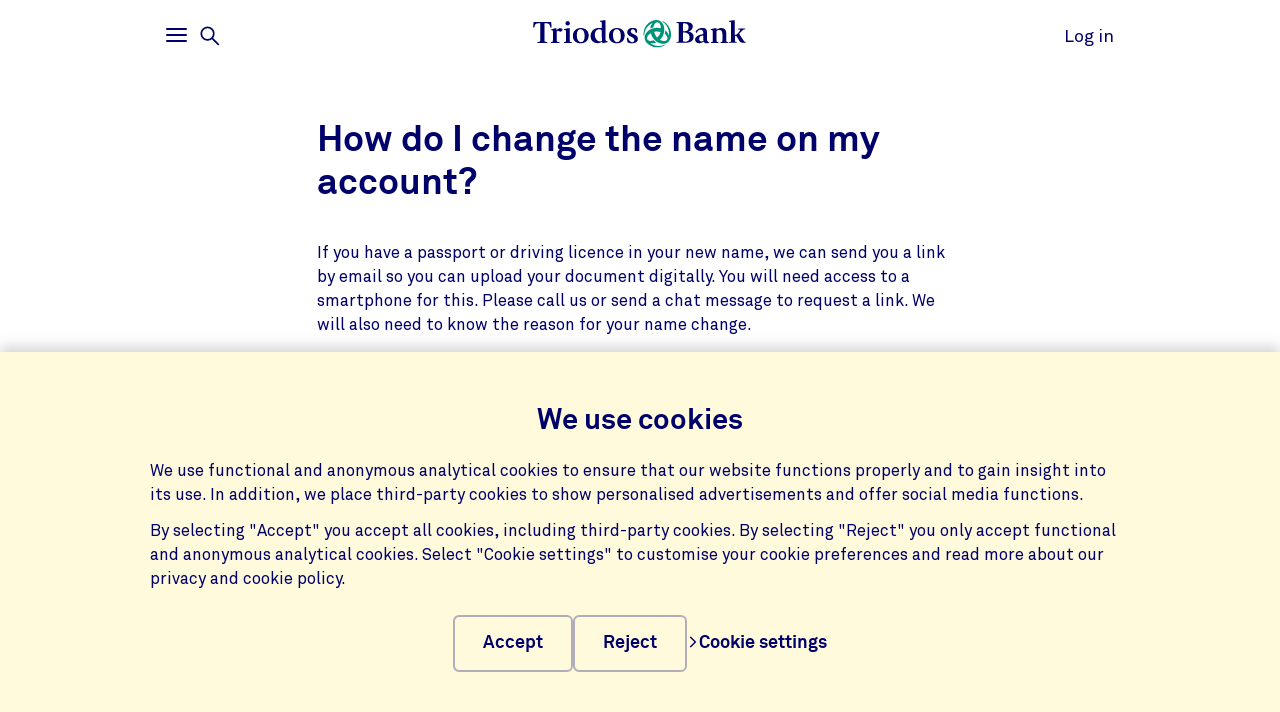

--- FILE ---
content_type: text/html;charset=UTF-8
request_url: https://www.triodos.co.uk/faq/how-do-i-change-the-name-on-my-account?id=3b5ba5350c05
body_size: 10865
content:

<!doctype html><html lang="en"><head><meta charset="utf-8"><meta name="viewport" content="width=device-width, initial-scale=1.0"><meta name="_csrf_parameter" content="_csrf"/><meta name="_csrf_header" content="X-CSRF-TOKEN"/><meta name="_csrf" content="68842a4f-d0dd-46ae-87db-9026c166e104"/><link rel="stylesheet" media="screen" type="text/css" href="/wro/bundle/main.css?anticache=1765869478502"/><link href="/webfiles/1765869478502/img/favicon.ico" rel="icon"><title>How do I change the name on my account? | Triodos Bank</title><meta name="title" content="How do I change the name on my account? | Triodos Bank"><meta name="smalltitle" content="How do I change the name on my account?"><meta name="description" content="If you have a passport or driving licence in your new name, we can send you a link by email so you can upload your document digitally. You will need access to a"><meta name="page-category" content="pc-faq"><meta property="og:title" content="How do I change the name on my account? | Triodos Bank"><meta property="og:description" content="If you have a passport or driving licence in your new name, we can send you a link by email so you can upload your document digitally. You will need access to a"><meta property="og:image" content="https://www.triodos.co.uk/webfiles/1765869478502/img/png/logo-triodos-bank.png"></head><body><section class="cookie-bar" aria-labelledby="cookie__title"><div class="container"><div class="row"><div class="cookie-bar__container col-12"><div class="cookie-bar__wrapper"><h2 class="cookie-bar__title" id="cookie__title">We use cookies</h2><p class="cookie-bar__description">We use functional and anonymous analytical cookies to ensure that our website functions properly and to gain insight into its use. In addition, we place third-party cookies to show personalised advertisements and offer social media functions.</p><p class="cookie-bar__description">By selecting "Accept" you accept all cookies, including third-party cookies. By selecting "Reject" you only accept functional and anonymous analytical cookies. Select "Cookie settings" to customise your cookie preferences and read more about our privacy and cookie policy.</p><div class="cookie-bar__button-container"><button class="button cookie-bar__button cookie-bar__button--accept" type="button" data-button-type="accept"> Accept </button><button class="button cookie-bar__button cookie-bar__button--reject" type="button" data-button-type="reject"> Reject </button><a class="cookie-bar__button ts-link_w_arrow" href="/privacy-switchboard"><span aria-hidden="true"><svg role="img" viewBox="0 0 20 20" preserveAspectRatio="xMidYMax meet" alt=""><use xlink:href="/webfiles/1765869478502/img/svg/sprite.svg#icon-chevron"></use></svg></span> Cookie settings </a></div></div></div></div></div></section><div class="topbar__container"><header class="topbar" role="banner"><div class="skiplinks"><a class="skiplinks__link" href="#main-content">Skip to main content</a><a class="skiplinks__link" href="#btn-mainmenu">Skip to main navigation</a></div><div class="container"><div class="row topbar__menu-row"><div class="topbar__link topbar__link--menu"><button class="topbar__button remove-button-styling hamburger hamburger--3dy" id="btn-mainmenu" type="button" aria-controls="main-nav" aria-expanded="false"><span class="hamburger-box"><span class="hamburger-inner"></span></span><span class="topbar__button-text d-md-inline-block"><span class="visuallyhidden openText">Open</span><span class="closeText">Close</span><span class="visuallyhidden typeText">Main menu</span></span></button><button class="topbar-search-button topbar-search__button remove-button-styling d-none d-md-inline-block" id="btn-mainmenu-search" type="button" aria-controls="main-nav" aria-expanded="false"><svg class="topbar-search-button__icon" aria-hidden="true" role="img" alt="Search icon"><use xlink:href="/webfiles/1765869478502/img/svg/sprite.svg#icon-magnifier-glass"></use></svg><span class="topbar__close-icon"></span><span class="topbar-search__button-text d-none d-md-inline-block"><span class="visuallyhidden openText">Open</span><span class="closeText">Close</span><span class="visuallyhidden typeText">Search menu</span></span></button></div><div class="topbar__logo topbar__logo--icon"><a href="/" title="Go to the homepage"><img class="with-icon full-logo triodos-bank" src="/webfiles/1765869478502/img/svg/logo-triodos-bank.svg" alt="Logo Triodos Bank"></a></div><div class="topbar__link topbar__link--contact"><a class="topbar__button" href="https://banking.triodos.co.uk/ib-seam/angularIB?locale=en-GB"> Log in </a></div></div></div></header></div><div class="header-observer"></div><main class="page-main" id="main-content"><article class="single-faq" data-gutter-correction="2" data-feedback-url="https://www.triodos.co.uk/restservices/verint-feedback" data-item-identifier="3b5ba5350c05" itemscope itemtype="http://schema.org/Question"><header><div class="container"><div class="row"><div class="col-12 col-lg-8 single-faq__header-title"><h1 itemprop="name" class="heading-1"> How do I change the name on my account? </h1></div></div><div class="row" itemprop="acceptedAnswer" itemscope itemtype="http://schema.org/Answer"><div class="col-12 col-lg-8 single-faq__body rich-text" itemprop="text"><p>If you have a passport or driving licence in your new name, we can send you a link by email so you can upload your document digitally. You will need access to a smartphone for this. Please call us or send a chat message to request a link. We will also need to know the reason for your name change.</p><p><br></p><p>Alternatively, send us an original or&nbsp;<a href="https://www.triodos.co.uk/faq/you-have-asked-me-to-provide-certified-copies-of-documents-who-can-certify-documents-for-me?id=34f6ae5089f1">certified</a>&nbsp;copy of the documentation (marriage certificate, deed poll*, decree nisi or decree absolute or final order) along with a covering letter including both your ‘old’ and ‘new’ signature.</p><p>*Please note that we can only accept deed poll documents that have been enrolled in the courts. For more information see <a href="https://www.gov.uk/change-name-deed-poll/enrol-a-deed-poll-with-the-courts">here</a></p><p><br></p><p>You can send your letter using our Freepost address:</p><p>Freepost TRIODOS BANK (no stamp required)</p></div></div><div class="row"><div class="col-12 col-lg-8"><div class="feedback" role="region" aria-live="polite"><form class="feedback__form"><fieldset class="feedback__fieldset"><legend class="feedback__legend">Was this helpful?</legend><div class="feedback__buttons" data-faq-title="How do I change the name on my account?"><div class="feedback__button-wrapper"><input class="visuallyhidden" id="feedback-yes" type="radio" name="feedback" value="true" aria-label="Yes"><label class="button button--pill feedback__button" for="#feedback-yes">Yes</label></div><div class="feedback__button-wrapper"><input class="visuallyhidden" id="feedback-no" type="radio" name="feedback" aria-label="No" value="false"><label class="button button--pill feedback__button" for="#feedback-no">No</label></div></div><button class="sr-only" type="submit" tabindex="-1">Submit feedback</button></fieldset></form><div class="feedback__response hidden" aria-hidden="true" role="status"><p class="feedback__response-message">Thanks for your feedback. We’ll use it to improve our services.</p></div></div></div></div></div></header></article><section class="container verint-strip" data-gutter-correction="2" data-ignore-for-site-search="true"><div class="row"><div class="col-12 col-md-8"><h2 id="verint-strip-title-accordion" class="verint-strip__title">Related FAQs</h2><div id="id-c524c30c-660d-4477-8c14-9f4b628db5c2" class="accordion" data-allow-single><div class="accordion__item " data-feedback-url="https://www.triodos.co.uk/restservices/verint-feedback" data-item-identifier="82627feb5e70"><div class="accordion__heading"><button type="button" class="accordion__button focus-parent analytics-verint-overview-strip-faq" id="accordion-button-1" aria-expanded="false" aria-controls="accordion-content-1" data-analytics-faq-url="https://www.triodos.co.uk/faq/do-you-charge-for-using-atm-machines?id=82627feb5e70"><h3 class="accordion__title">Do you charge for using ATM machines? </h3><span class="icon-button icon-button--component"><svg role="img" viewBox="0 0 20 20" preserveAspectRatio="xMidYMax meet" aria-hidden="true" alt=""><use xlink:href="/webfiles/1765869478502/img/svg/sprite.svg#icon-plus"></use></svg></span></button></div><div class="accordion__content rich-text" id="accordion-content-1" role="region" aria-labelledby="accordion-button-1" aria-hidden="true" inert><div class="accordion__content-wrapper"><p>Triodos Bank will not charge you for cash withdrawals from any ATM in the UK. However, some ATM providers may charge for using their machines to withdraw cash. There is a charge for withdrawing cash from abroad, please see our <a href="https://www.triodos.co.uk/downloads/personal-banking-tariff-for-current-and-savings-accounts?id=d30c58642faa">tariff</a>&nbsp;for details.</p><div class="row"><div class="col-12"><div class="feedback" role="region" aria-live="polite"><form class="feedback__form"><fieldset class="feedback__fieldset"><legend class="feedback__legend">Was this helpful?</legend><div class="feedback__buttons" data-faq-title="Do you charge for using ATM machines? "><div class="feedback__button-wrapper"><input class="visuallyhidden" id="feedback-yes" type="radio" name="feedback" value="true" aria-label="Yes"><label class="button button--pill feedback__button" for="#feedback-yes">Yes</label></div><div class="feedback__button-wrapper"><input class="visuallyhidden" id="feedback-no" type="radio" name="feedback" aria-label="No" value="false"><label class="button button--pill feedback__button" for="#feedback-no">No</label></div></div><button class="sr-only" type="submit" tabindex="-1">Submit feedback</button></fieldset></form><div class="feedback__response hidden" aria-hidden="true" role="status"><p class="feedback__response-message">Thanks for your feedback. We’ll use it to improve our services.</p></div></div></div></div></div></div></div><div class="accordion__item " data-feedback-url="https://www.triodos.co.uk/restservices/verint-feedback" data-item-identifier="a83ec4a3e7ae"><div class="accordion__heading"><button type="button" class="accordion__button focus-parent analytics-verint-overview-strip-faq" id="accordion-button-2" aria-expanded="false" aria-controls="accordion-content-2" data-analytics-faq-url="https://www.triodos.co.uk/faq/can-i-have-a-chequebook-with-my-current-account?id=a83ec4a3e7ae"><h3 class="accordion__title">Can I have a chequebook with my current account?</h3><span class="icon-button icon-button--component"><svg role="img" viewBox="0 0 20 20" preserveAspectRatio="xMidYMax meet" aria-hidden="true" alt=""><use xlink:href="/webfiles/1765869478502/img/svg/sprite.svg#icon-plus"></use></svg></span></button></div><div class="accordion__content rich-text" id="accordion-content-2" role="region" aria-labelledby="accordion-button-2" aria-hidden="true" inert><div class="accordion__content-wrapper"><p>Yes, cheque books are not issued automatically as we understand that some customers do not require them. If you would like to order one please call our contact team on 0330 355 0355 to request one or send a chat message in Internet Banking.</p><div class="row"><div class="col-12"><div class="feedback" role="region" aria-live="polite"><form class="feedback__form"><fieldset class="feedback__fieldset"><legend class="feedback__legend">Was this helpful?</legend><div class="feedback__buttons" data-faq-title="Can I have a chequebook with my current account?"><div class="feedback__button-wrapper"><input class="visuallyhidden" id="feedback-yes" type="radio" name="feedback" value="true" aria-label="Yes"><label class="button button--pill feedback__button" for="#feedback-yes">Yes</label></div><div class="feedback__button-wrapper"><input class="visuallyhidden" id="feedback-no" type="radio" name="feedback" aria-label="No" value="false"><label class="button button--pill feedback__button" for="#feedback-no">No</label></div></div><button class="sr-only" type="submit" tabindex="-1">Submit feedback</button></fieldset></form><div class="feedback__response hidden" aria-hidden="true" role="status"><p class="feedback__response-message">Thanks for your feedback. We’ll use it to improve our services.</p></div></div></div></div></div></div></div><div class="accordion__item " data-feedback-url="https://www.triodos.co.uk/restservices/verint-feedback" data-item-identifier="bfd59ff343c1"><div class="accordion__heading"><button type="button" class="accordion__button focus-parent analytics-verint-overview-strip-faq" id="accordion-button-3" aria-expanded="false" aria-controls="accordion-content-3" data-analytics-faq-url="https://www.triodos.co.uk/faq/will-triodos-be-offering-open-banking-services-to-share-my-current-account-data-with-other-organisations-using-apis?id=bfd59ff343c1"><h3 class="accordion__title">Will Triodos be offering Open Banking services to share my current account data with other organisations using APIs?</h3><span class="icon-button icon-button--component"><svg role="img" viewBox="0 0 20 20" preserveAspectRatio="xMidYMax meet" aria-hidden="true" alt=""><use xlink:href="/webfiles/1765869478502/img/svg/sprite.svg#icon-plus"></use></svg></span></button></div><div class="accordion__content rich-text" id="accordion-content-3" role="region" aria-labelledby="accordion-button-3" aria-hidden="true" inert><div class="accordion__content-wrapper"><p>Yes, Triodos offers Open Banking services, enabling providers to integrate their apps and tools with our systems via their API. Triodos will only facilitate the sharing of your account information with other parties when you have provided your explicit consent for us to do so. <a href="https://www.triodos.co.uk/open-banking">Find out more about Open Banking</a>.<br></p><div class="row"><div class="col-12"><div class="feedback" role="region" aria-live="polite"><form class="feedback__form"><fieldset class="feedback__fieldset"><legend class="feedback__legend">Was this helpful?</legend><div class="feedback__buttons" data-faq-title="Will Triodos be offering Open Banking services to share my current account data with other organisations using APIs?"><div class="feedback__button-wrapper"><input class="visuallyhidden" id="feedback-yes" type="radio" name="feedback" value="true" aria-label="Yes"><label class="button button--pill feedback__button" for="#feedback-yes">Yes</label></div><div class="feedback__button-wrapper"><input class="visuallyhidden" id="feedback-no" type="radio" name="feedback" aria-label="No" value="false"><label class="button button--pill feedback__button" for="#feedback-no">No</label></div></div><button class="sr-only" type="submit" tabindex="-1">Submit feedback</button></fieldset></form><div class="feedback__response hidden" aria-hidden="true" role="status"><p class="feedback__response-message">Thanks for your feedback. We’ll use it to improve our services.</p></div></div></div></div></div></div></div><div class="accordion__item " data-feedback-url="https://www.triodos.co.uk/restservices/verint-feedback" data-item-identifier="736bec795e52"><div class="accordion__heading"><button type="button" class="accordion__button focus-parent analytics-verint-overview-strip-faq" id="accordion-button-4" aria-expanded="false" aria-controls="accordion-content-4" data-analytics-faq-url="https://www.triodos.co.uk/faq/how-do-i-set-up-or-cancel-a-direct-debit?id=736bec795e52"><h3 class="accordion__title">How do I set up or cancel a Direct Debit?</h3><span class="icon-button icon-button--component"><svg role="img" viewBox="0 0 20 20" preserveAspectRatio="xMidYMax meet" aria-hidden="true" alt=""><use xlink:href="/webfiles/1765869478502/img/svg/sprite.svg#icon-plus"></use></svg></span></button></div><div class="accordion__content rich-text" id="accordion-content-4" role="region" aria-labelledby="accordion-button-4" aria-hidden="true" inert><div class="accordion__content-wrapper"><p>Setting up a Direct Debit should be done through the company who will be claiming the Direct Debit. You can cancel a Direct Debit in the Triodos Mobile Banking App under ‘More’, ‘Account settings’ then ‘Direct Debits’, or in Internet Banking under ‘Self Service’, ‘Account settings’ then ‘Direct Debits’. You will need to contact the company who claim the Direct Debit to cancel it with them as well. </p><div class="row"><div class="col-12"><div class="feedback" role="region" aria-live="polite"><form class="feedback__form"><fieldset class="feedback__fieldset"><legend class="feedback__legend">Was this helpful?</legend><div class="feedback__buttons" data-faq-title="How do I set up or cancel a Direct Debit?"><div class="feedback__button-wrapper"><input class="visuallyhidden" id="feedback-yes" type="radio" name="feedback" value="true" aria-label="Yes"><label class="button button--pill feedback__button" for="#feedback-yes">Yes</label></div><div class="feedback__button-wrapper"><input class="visuallyhidden" id="feedback-no" type="radio" name="feedback" aria-label="No" value="false"><label class="button button--pill feedback__button" for="#feedback-no">No</label></div></div><button class="sr-only" type="submit" tabindex="-1">Submit feedback</button></fieldset></form><div class="feedback__response hidden" aria-hidden="true" role="status"><p class="feedback__response-message">Thanks for your feedback. We’ll use it to improve our services.</p></div></div></div></div></div></div></div><div class="accordion__item " data-feedback-url="https://www.triodos.co.uk/restservices/verint-feedback" data-item-identifier="fff01daad00d"><div class="accordion__heading"><button type="button" class="accordion__button focus-parent analytics-verint-overview-strip-faq" id="accordion-button-5" aria-expanded="false" aria-controls="accordion-content-5" data-analytics-faq-url="https://www.triodos.co.uk/faq/how-do-i-withdraw-cash-how-much-can-i-withdraw-where-can-i-withdraw?id=fff01daad00d"><h3 class="accordion__title">How do I withdraw cash? How much can I withdraw? Where can I withdraw?</h3><span class="icon-button icon-button--component"><svg role="img" viewBox="0 0 20 20" preserveAspectRatio="xMidYMax meet" aria-hidden="true" alt=""><use xlink:href="/webfiles/1765869478502/img/svg/sprite.svg#icon-plus"></use></svg></span></button></div><div class="accordion__content rich-text" id="accordion-content-5" role="region" aria-labelledby="accordion-button-5" aria-hidden="true" inert><div class="accordion__content-wrapper"><p>You can withdraw up to £300 per day in the UK per cardholder from ATMs accepting Visa. You can amend this to up to £500 per day in the Triodos app under More &gt; Cards &gt; Card daily limits &gt; Cash withdrawals. You can amend this in Internet Banking under Self Service &gt; Cards &gt; Daily cash withdrawal limit.</p><p>You can use any cash machines displaying the Visa logo.</p><p>To make things easier you can <a href="https://www.visa.com/locator/atm">find your nearest cash machine here</a>.</p><p>Remember, you can also request cash back when shopping with participating retailers.</p><div class="row"><div class="col-12"><div class="feedback" role="region" aria-live="polite"><form class="feedback__form"><fieldset class="feedback__fieldset"><legend class="feedback__legend">Was this helpful?</legend><div class="feedback__buttons" data-faq-title="How do I withdraw cash? How much can I withdraw? Where can I withdraw?"><div class="feedback__button-wrapper"><input class="visuallyhidden" id="feedback-yes" type="radio" name="feedback" value="true" aria-label="Yes"><label class="button button--pill feedback__button" for="#feedback-yes">Yes</label></div><div class="feedback__button-wrapper"><input class="visuallyhidden" id="feedback-no" type="radio" name="feedback" aria-label="No" value="false"><label class="button button--pill feedback__button" for="#feedback-no">No</label></div></div><button class="sr-only" type="submit" tabindex="-1">Submit feedback</button></fieldset></form><div class="feedback__response hidden" aria-hidden="true" role="status"><p class="feedback__response-message">Thanks for your feedback. We’ll use it to improve our services.</p></div></div></div></div></div></div></div><div class="accordion__item show-more-item show-more--hidden hidden" data-feedback-url="https://www.triodos.co.uk/restservices/verint-feedback" data-item-identifier="a1c3ea74bd5b"><div class="accordion__heading"><button type="button" class="accordion__button focus-parent analytics-verint-overview-strip-faq" id="accordion-button-6" aria-expanded="false" aria-controls="accordion-content-6" data-analytics-faq-url="https://www.triodos.co.uk/faq/is-there-telephone-banking?id=a1c3ea74bd5b"><h3 class="accordion__title">Is there telephone banking? </h3><span class="icon-button icon-button--component"><svg role="img" viewBox="0 0 20 20" preserveAspectRatio="xMidYMax meet" aria-hidden="true" alt=""><use xlink:href="/webfiles/1765869478502/img/svg/sprite.svg#icon-plus"></use></svg></span></button></div><div class="accordion__content rich-text" id="accordion-content-6" role="region" aria-labelledby="accordion-button-6" aria-hidden="true" inert><div class="accordion__content-wrapper"><p>No. The account is online only (via mobile app and internet banking) with text alerts to help customers manage their money. However, our Contact Team is available to offer support should you have any issues using your account contact us.</p><div class="row"><div class="col-12"><div class="feedback" role="region" aria-live="polite"><form class="feedback__form"><fieldset class="feedback__fieldset"><legend class="feedback__legend">Was this helpful?</legend><div class="feedback__buttons" data-faq-title="Is there telephone banking? "><div class="feedback__button-wrapper"><input class="visuallyhidden" id="feedback-yes" type="radio" name="feedback" value="true" aria-label="Yes"><label class="button button--pill feedback__button" for="#feedback-yes">Yes</label></div><div class="feedback__button-wrapper"><input class="visuallyhidden" id="feedback-no" type="radio" name="feedback" aria-label="No" value="false"><label class="button button--pill feedback__button" for="#feedback-no">No</label></div></div><button class="sr-only" type="submit" tabindex="-1">Submit feedback</button></fieldset></form><div class="feedback__response hidden" aria-hidden="true" role="status"><p class="feedback__response-message">Thanks for your feedback. We’ll use it to improve our services.</p></div></div></div></div></div></div></div><div class="accordion__item show-more-item show-more--hidden hidden" data-feedback-url="https://www.triodos.co.uk/restservices/verint-feedback" data-item-identifier="3b3dbb0ad132"><div class="accordion__heading"><button type="button" class="accordion__button focus-parent analytics-verint-overview-strip-faq" id="accordion-button-7" aria-expanded="false" aria-controls="accordion-content-7" data-analytics-faq-url="https://www.triodos.co.uk/faq/how-do-i-amend-or-cancel-a-standing-order?id=3b3dbb0ad132"><h3 class="accordion__title">How do I amend or cancel a standing order?</h3><span class="icon-button icon-button--component"><svg role="img" viewBox="0 0 20 20" preserveAspectRatio="xMidYMax meet" aria-hidden="true" alt=""><use xlink:href="/webfiles/1765869478502/img/svg/sprite.svg#icon-plus"></use></svg></span></button></div><div class="accordion__content rich-text" id="accordion-content-7" role="region" aria-labelledby="accordion-button-7" aria-hidden="true" inert><div class="accordion__content-wrapper"><p>You can amend a standing order through Internet Banking or through the Triodos Mobile Banking App.</p><p>From the main menu, click on your account, then the ‘Upcoming’ tab and select the standing order you wish to change. Select ‘amend’.</p><p>Input new amount, reference, date, and frequency and follow on-screen instructions to authorise.</p><p>To cancel a standing order through Internet Banking or through the Triodos Mobile Banking App.</p><p>From the main menu, click on your account, then the ‘Upcoming’ tab and select the standing order you wish to cancel. Select ‘delete’.&nbsp;</p><div class="row"><div class="col-12"><div class="feedback" role="region" aria-live="polite"><form class="feedback__form"><fieldset class="feedback__fieldset"><legend class="feedback__legend">Was this helpful?</legend><div class="feedback__buttons" data-faq-title="How do I amend or cancel a standing order?"><div class="feedback__button-wrapper"><input class="visuallyhidden" id="feedback-yes" type="radio" name="feedback" value="true" aria-label="Yes"><label class="button button--pill feedback__button" for="#feedback-yes">Yes</label></div><div class="feedback__button-wrapper"><input class="visuallyhidden" id="feedback-no" type="radio" name="feedback" aria-label="No" value="false"><label class="button button--pill feedback__button" for="#feedback-no">No</label></div></div><button class="sr-only" type="submit" tabindex="-1">Submit feedback</button></fieldset></form><div class="feedback__response hidden" aria-hidden="true" role="status"><p class="feedback__response-message">Thanks for your feedback. We’ll use it to improve our services.</p></div></div></div></div></div></div></div><div class="accordion__item show-more-item show-more--hidden hidden" data-feedback-url="https://www.triodos.co.uk/restservices/verint-feedback" data-item-identifier="5a6056000ace"><div class="accordion__heading"><button type="button" class="accordion__button focus-parent analytics-verint-overview-strip-faq" id="accordion-button-8" aria-expanded="false" aria-controls="accordion-content-8" data-analytics-faq-url="https://www.triodos.co.uk/faq/how-do-i-activate-my-current-account-debit-card?id=5a6056000ace"><h3 class="accordion__title">How do I activate my Current Account debit card?</h3><span class="icon-button icon-button--component"><svg role="img" viewBox="0 0 20 20" preserveAspectRatio="xMidYMax meet" aria-hidden="true" alt=""><use xlink:href="/webfiles/1765869478502/img/svg/sprite.svg#icon-plus"></use></svg></span></button></div><div class="accordion__content rich-text" id="accordion-content-8" role="region" aria-labelledby="accordion-button-8" aria-hidden="true" inert><div class="accordion__content-wrapper"><p>To activate your card, use your PIN to withdraw money from an ATM or when making a payment. You will need to do this before you make any contactless or online payments.&nbsp;</p><p>Your PIN is viewable in the Triodos Mobile Banking App under More &gt; Cards. If you have never used the Triodos App, your PIN will be sent in the post separately.&nbsp;</p><p>Your card will need to be activated before you can add it to a digital wallet (e.g. Apple Wallet or Google Wallet).</p><p>Don't have the&nbsp;Triodos App? Download via the&nbsp;<a href="https://apps.apple.com/gb/app/triodos-bank/id1238649529">App Store</a>&nbsp;or <a href="https://play.google.com/store/apps/details?id=com.triodos.bankinguk">Google Play</a> to manage your money on the go, easily and securely. To download the app, you'll need a compatible smartphone or tablet - running Android 7.0 or higher, or Apple iOS 15 or higher.</p><p><br></p><p><br></p><div class="row download-related"><div class="col-lg-12"><h4 class="download-related__title"> Related </h4><ul class="download-related__linksection"><li class="download-related__list-item"><a class="ts-link_w_arrow" href="https://www.triodos.co.uk/faq/how-do-i-log-in-to-internet-banking?id=a6a34ca71fb7" title="How do I log in to Internet Banking?"><span aria-hidden="true"><svg role="img" viewBox="0 0 20 20" preserveAspectRatio="xMidYMax meet" alt=""><use xlink:href="/webfiles/1765869478502/img/svg/sprite.svg#icon-chevron"></use></svg></span> How do I log in to Internet Banking? </a></li><li class="download-related__list-item"><a class="ts-link_w_arrow" href="https://www.triodos.co.uk/faq/how-do-i-set-up-my-digipass-for-my-personal-current-account?id=a1e570632c87" title="How do I set up my digipass for my personal current account? "><span aria-hidden="true"><svg role="img" viewBox="0 0 20 20" preserveAspectRatio="xMidYMax meet" alt=""><use xlink:href="/webfiles/1765869478502/img/svg/sprite.svg#icon-chevron"></use></svg></span> How do I set up my digipass for my personal current account? </a></li></ul></div></div><div class="row"><div class="col-12"><div class="feedback" role="region" aria-live="polite"><form class="feedback__form"><fieldset class="feedback__fieldset"><legend class="feedback__legend">Was this helpful?</legend><div class="feedback__buttons" data-faq-title="How do I activate my Current Account debit card?"><div class="feedback__button-wrapper"><input class="visuallyhidden" id="feedback-yes" type="radio" name="feedback" value="true" aria-label="Yes"><label class="button button--pill feedback__button" for="#feedback-yes">Yes</label></div><div class="feedback__button-wrapper"><input class="visuallyhidden" id="feedback-no" type="radio" name="feedback" aria-label="No" value="false"><label class="button button--pill feedback__button" for="#feedback-no">No</label></div></div><button class="sr-only" type="submit" tabindex="-1">Submit feedback</button></fieldset></form><div class="feedback__response hidden" aria-hidden="true" role="status"><p class="feedback__response-message">Thanks for your feedback. We’ll use it to improve our services.</p></div></div></div></div></div></div></div><div class="accordion__item show-more-item show-more--hidden hidden" data-feedback-url="https://www.triodos.co.uk/restservices/verint-feedback" data-item-identifier="fdbae9e6255e"><div class="accordion__heading"><button type="button" class="accordion__button focus-parent analytics-verint-overview-strip-faq" id="accordion-button-9" aria-expanded="false" aria-controls="accordion-content-9" data-analytics-faq-url="https://www.triodos.co.uk/faq/what-if-i-dont-have-enough-money-to-cover-my-monthly-account-fee?id=fdbae9e6255e"><h3 class="accordion__title">What if I don’t have enough money to cover my monthly account fee?</h3><span class="icon-button icon-button--component"><svg role="img" viewBox="0 0 20 20" preserveAspectRatio="xMidYMax meet" aria-hidden="true" alt=""><use xlink:href="/webfiles/1765869478502/img/svg/sprite.svg#icon-plus"></use></svg></span></button></div><div class="accordion__content rich-text" id="accordion-content-9" role="region" aria-labelledby="accordion-button-9" aria-hidden="true" inert><div class="accordion__content-wrapper"><p>If your available balance is less than the monthly fee it will still be taken, this may result in an unarranged overdraft. You won't be charged any additional fees. If you are experiencing financial difficulty please contact us or seek advice from an independent support service such as the <a href="https://www.citizensadvice.org.uk/">citizens advice bureau</a> or the <a href="https://www.moneyadviceservice.org.uk/en">money advice service</a>. For more about unarranged overdrafts, please see the terms and conditions.</p><div class="row download-related"><div class="col-lg-12"><h4 class="download-related__title"> Downloads </h4><ul class="download-related__linksection"><li class="download-related__list-item"><a class="ts-link_w_arrow" href="https://www.triodos.co.uk/downloads/terms-and-conditions-for-the-triodos-current-account?id=9cc1ce990d2f" title="Terms and Conditions for the Triodos Current Account"><span aria-hidden="true"><svg role="img" viewBox="0 0 20 20" preserveAspectRatio="xMidYMax meet" alt=""><use xlink:href="/webfiles/1765869478502/img/svg/sprite.svg#icon-chevron"></use></svg></span> Terms and Conditions for the Triodos Current Account </a></li></ul></div></div><div class="row"><div class="col-12"><div class="feedback" role="region" aria-live="polite"><form class="feedback__form"><fieldset class="feedback__fieldset"><legend class="feedback__legend">Was this helpful?</legend><div class="feedback__buttons" data-faq-title="What if I don’t have enough money to cover my monthly account fee?"><div class="feedback__button-wrapper"><input class="visuallyhidden" id="feedback-yes" type="radio" name="feedback" value="true" aria-label="Yes"><label class="button button--pill feedback__button" for="#feedback-yes">Yes</label></div><div class="feedback__button-wrapper"><input class="visuallyhidden" id="feedback-no" type="radio" name="feedback" aria-label="No" value="false"><label class="button button--pill feedback__button" for="#feedback-no">No</label></div></div><button class="sr-only" type="submit" tabindex="-1">Submit feedback</button></fieldset></form><div class="feedback__response hidden" aria-hidden="true" role="status"><p class="feedback__response-message">Thanks for your feedback. We’ll use it to improve our services.</p></div></div></div></div></div></div></div><div class="accordion__item show-more-item show-more--hidden hidden" data-feedback-url="https://www.triodos.co.uk/restservices/verint-feedback" data-item-identifier="265045c25e27"><div class="accordion__heading"><button type="button" class="accordion__button focus-parent analytics-verint-overview-strip-faq" id="accordion-button-10" aria-expanded="false" aria-controls="accordion-content-10" data-analytics-faq-url="https://www.triodos.co.uk/faq/why-is-banking-with-triodos-online-only?id=265045c25e27"><h3 class="accordion__title">Why is banking with Triodos online only? </h3><span class="icon-button icon-button--component"><svg role="img" viewBox="0 0 20 20" preserveAspectRatio="xMidYMax meet" aria-hidden="true" alt=""><use xlink:href="/webfiles/1765869478502/img/svg/sprite.svg#icon-plus"></use></svg></span></button></div><div class="accordion__content rich-text" id="accordion-content-10" role="region" aria-labelledby="accordion-button-10" aria-hidden="true" inert><div class="accordion__content-wrapper"><p>We realise that some customers won't want to bank online and that will mean that this account isn't for them. As a small bank we have had to make some difficult choices about the proposition and in an environment that is becoming increasingly digital we decided an online account was the right option. We considered telephone and postal banking but the costs to offer this service would have been overly prohibitive to launching the product.</p><div class="row"><div class="col-12"><div class="feedback" role="region" aria-live="polite"><form class="feedback__form"><fieldset class="feedback__fieldset"><legend class="feedback__legend">Was this helpful?</legend><div class="feedback__buttons" data-faq-title="Why is banking with Triodos online only? "><div class="feedback__button-wrapper"><input class="visuallyhidden" id="feedback-yes" type="radio" name="feedback" value="true" aria-label="Yes"><label class="button button--pill feedback__button" for="#feedback-yes">Yes</label></div><div class="feedback__button-wrapper"><input class="visuallyhidden" id="feedback-no" type="radio" name="feedback" aria-label="No" value="false"><label class="button button--pill feedback__button" for="#feedback-no">No</label></div></div><button class="sr-only" type="submit" tabindex="-1">Submit feedback</button></fieldset></form><div class="feedback__response hidden" aria-hidden="true" role="status"><p class="feedback__response-message">Thanks for your feedback. We’ll use it to improve our services.</p></div></div></div></div></div></div></div><div class="accordion__item show-more-item show-more--hidden hidden" data-feedback-url="https://www.triodos.co.uk/restservices/verint-feedback" data-item-identifier="3f5e3332a8af"><div class="accordion__heading"><button type="button" class="accordion__button focus-parent analytics-verint-overview-strip-faq" id="accordion-button-11" aria-expanded="false" aria-controls="accordion-content-11" data-analytics-faq-url="https://www.triodos.co.uk/faq/how-do-i-set-up-a-standing-order?id=3f5e3332a8af"><h3 class="accordion__title">How do I set up a standing order?</h3><span class="icon-button icon-button--component"><svg role="img" viewBox="0 0 20 20" preserveAspectRatio="xMidYMax meet" aria-hidden="true" alt=""><use xlink:href="/webfiles/1765869478502/img/svg/sprite.svg#icon-plus"></use></svg></span></button></div><div class="accordion__content rich-text" id="accordion-content-11" role="region" aria-labelledby="accordion-button-11" aria-hidden="true" inert><div class="accordion__content-wrapper"><p>To set up standing orders in the Triodos App or Internet Banking, choose the account you wish the money to be taken from and select 'Payments'. Enter the recipients’ details and the amount. Click the calendar icon next to the payment date to set the frequency of the payment and save your changes. Authorise the payment to complete the set up.<br><br>Standing orders are processed on working days, so if the payment you have set up is due to go out on a weekend or UK bank holiday, it will be processed on the next working day.<br></p><div class="row"><div class="col-12"><div class="feedback" role="region" aria-live="polite"><form class="feedback__form"><fieldset class="feedback__fieldset"><legend class="feedback__legend">Was this helpful?</legend><div class="feedback__buttons" data-faq-title="How do I set up a standing order?"><div class="feedback__button-wrapper"><input class="visuallyhidden" id="feedback-yes" type="radio" name="feedback" value="true" aria-label="Yes"><label class="button button--pill feedback__button" for="#feedback-yes">Yes</label></div><div class="feedback__button-wrapper"><input class="visuallyhidden" id="feedback-no" type="radio" name="feedback" aria-label="No" value="false"><label class="button button--pill feedback__button" for="#feedback-no">No</label></div></div><button class="sr-only" type="submit" tabindex="-1">Submit feedback</button></fieldset></form><div class="feedback__response hidden" aria-hidden="true" role="status"><p class="feedback__response-message">Thanks for your feedback. We’ll use it to improve our services.</p></div></div></div></div></div></div></div><div class="accordion__item show-more-item show-more--hidden hidden" data-feedback-url="https://www.triodos.co.uk/restservices/verint-feedback" data-item-identifier="3e5d7b827817"><div class="accordion__heading"><button type="button" class="accordion__button focus-parent analytics-verint-overview-strip-faq" id="accordion-button-12" aria-expanded="false" aria-controls="accordion-content-12" data-analytics-faq-url="https://www.triodos.co.uk/faq/how-do-i-opt-in-or-opt-out-of-receiving-smstext-messages-or-notifications?id=3e5d7b827817"><h3 class="accordion__title">How do I opt in or opt out of receiving SMS/text messages or notifications?</h3><span class="icon-button icon-button--component"><svg role="img" viewBox="0 0 20 20" preserveAspectRatio="xMidYMax meet" aria-hidden="true" alt=""><use xlink:href="/webfiles/1765869478502/img/svg/sprite.svg#icon-plus"></use></svg></span></button></div><div class="accordion__content rich-text" id="accordion-content-12" role="region" aria-labelledby="accordion-button-12" aria-hidden="true" inert><div class="accordion__content-wrapper"><p>To change your settings for SMS text messages, please log in to your Internet Banking, navigate to ‘Self service’ under quick links, then select ‘Preferences and privacy’. Here you can click on ‘Text notification settings’ to amend your notifications and save the changes.</p><p>To change your settings for push notifications, in the app go to 'More', then select 'Preferences &amp; privacy'. Here you can tap on 'Push notifications' and choose which push notifications you would like to receive, if any.&nbsp;</p><div class="row"><div class="col-12"><div class="feedback" role="region" aria-live="polite"><form class="feedback__form"><fieldset class="feedback__fieldset"><legend class="feedback__legend">Was this helpful?</legend><div class="feedback__buttons" data-faq-title="How do I opt in or opt out of receiving SMS/text messages or notifications?"><div class="feedback__button-wrapper"><input class="visuallyhidden" id="feedback-yes" type="radio" name="feedback" value="true" aria-label="Yes"><label class="button button--pill feedback__button" for="#feedback-yes">Yes</label></div><div class="feedback__button-wrapper"><input class="visuallyhidden" id="feedback-no" type="radio" name="feedback" aria-label="No" value="false"><label class="button button--pill feedback__button" for="#feedback-no">No</label></div></div><button class="sr-only" type="submit" tabindex="-1">Submit feedback</button></fieldset></form><div class="feedback__response hidden" aria-hidden="true" role="status"><p class="feedback__response-message">Thanks for your feedback. We’ll use it to improve our services.</p></div></div></div></div></div></div></div><div class="accordion__item show-more-item show-more--hidden hidden" data-feedback-url="https://www.triodos.co.uk/restservices/verint-feedback" data-item-identifier="64ee59b37884"><div class="accordion__heading"><button type="button" class="accordion__button focus-parent analytics-verint-overview-strip-faq" id="accordion-button-13" aria-expanded="false" aria-controls="accordion-content-13" data-analytics-faq-url="https://www.triodos.co.uk/faq/how-can-i-find-my-current-account-pin-in-the-triodos-app?id=64ee59b37884"><h3 class="accordion__title">How can I find my current account PIN in the Triodos App?</h3><span class="icon-button icon-button--component"><svg role="img" viewBox="0 0 20 20" preserveAspectRatio="xMidYMax meet" aria-hidden="true" alt=""><use xlink:href="/webfiles/1765869478502/img/svg/sprite.svg#icon-plus"></use></svg></span></button></div><div class="accordion__content rich-text" id="accordion-content-13" role="region" aria-labelledby="accordion-button-13" aria-hidden="true" inert><div class="accordion__content-wrapper"><p>Log into the Triodos App and choose ‘More’, ‘Cards’, select the relevant card and then choose ‘View PIN’.</p><p>You can change your PIN at an ATM using the PIN Services menu.</p><div class="row"><div class="col-12"><div class="feedback" role="region" aria-live="polite"><form class="feedback__form"><fieldset class="feedback__fieldset"><legend class="feedback__legend">Was this helpful?</legend><div class="feedback__buttons" data-faq-title="How can I find my current account PIN in the Triodos App?"><div class="feedback__button-wrapper"><input class="visuallyhidden" id="feedback-yes" type="radio" name="feedback" value="true" aria-label="Yes"><label class="button button--pill feedback__button" for="#feedback-yes">Yes</label></div><div class="feedback__button-wrapper"><input class="visuallyhidden" id="feedback-no" type="radio" name="feedback" aria-label="No" value="false"><label class="button button--pill feedback__button" for="#feedback-no">No</label></div></div><button class="sr-only" type="submit" tabindex="-1">Submit feedback</button></fieldset></form><div class="feedback__response hidden" aria-hidden="true" role="status"><p class="feedback__response-message">Thanks for your feedback. We’ll use it to improve our services.</p></div></div></div></div></div></div></div><div class="accordion__item show-more-item show-more--hidden hidden" data-feedback-url="https://www.triodos.co.uk/restservices/verint-feedback" data-item-identifier="c867a23d8a4b"><div class="accordion__heading"><button type="button" class="accordion__button focus-parent analytics-verint-overview-strip-faq" id="accordion-button-14" aria-expanded="false" aria-controls="accordion-content-14" data-analytics-faq-url="https://www.triodos.co.uk/faq/where-do-i-find-standing-orders?id=c867a23d8a4b"><h3 class="accordion__title">Where do I find standing orders?</h3><span class="icon-button icon-button--component"><svg role="img" viewBox="0 0 20 20" preserveAspectRatio="xMidYMax meet" aria-hidden="true" alt=""><use xlink:href="/webfiles/1765869478502/img/svg/sprite.svg#icon-plus"></use></svg></span></button></div><div class="accordion__content rich-text" id="accordion-content-14" role="region" aria-labelledby="accordion-button-14" aria-hidden="true" inert><div class="accordion__content-wrapper"><p>Standing orders can be found in the Triodos Mobile Banking App or Internet Banking, choose the account you wish to check and select the Upcoming tab on the account overview. </p><div class="row"><div class="col-12"><div class="feedback" role="region" aria-live="polite"><form class="feedback__form"><fieldset class="feedback__fieldset"><legend class="feedback__legend">Was this helpful?</legend><div class="feedback__buttons" data-faq-title="Where do I find standing orders?"><div class="feedback__button-wrapper"><input class="visuallyhidden" id="feedback-yes" type="radio" name="feedback" value="true" aria-label="Yes"><label class="button button--pill feedback__button" for="#feedback-yes">Yes</label></div><div class="feedback__button-wrapper"><input class="visuallyhidden" id="feedback-no" type="radio" name="feedback" aria-label="No" value="false"><label class="button button--pill feedback__button" for="#feedback-no">No</label></div></div><button class="sr-only" type="submit" tabindex="-1">Submit feedback</button></fieldset></form><div class="feedback__response hidden" aria-hidden="true" role="status"><p class="feedback__response-message">Thanks for your feedback. We’ll use it to improve our services.</p></div></div></div></div></div></div></div><div class="accordion__item show-more-item show-more--hidden hidden" data-feedback-url="https://www.triodos.co.uk/restservices/verint-feedback" data-item-identifier="ea6f8be93da8"><div class="accordion__heading"><button type="button" class="accordion__button focus-parent analytics-verint-overview-strip-faq" id="accordion-button-15" aria-expanded="false" aria-controls="accordion-content-15" data-analytics-faq-url="https://www.triodos.co.uk/faq/can-i-apply-for-an-overdraft?id=ea6f8be93da8"><h3 class="accordion__title">Can I apply for an overdraft?</h3><span class="icon-button icon-button--component"><svg role="img" viewBox="0 0 20 20" preserveAspectRatio="xMidYMax meet" aria-hidden="true" alt=""><use xlink:href="/webfiles/1765869478502/img/svg/sprite.svg#icon-plus"></use></svg></span></button></div><div class="accordion__content rich-text" id="accordion-content-15" role="region" aria-labelledby="accordion-button-15" aria-hidden="true" inert><div class="accordion__content-wrapper"><p>No - we do not offer overdrafts on our Personal Current Account.&nbsp;</p><p>For assistance with debt and managing your finances please <a href="https://www.triodos.co.uk/help/supporting-you/money-worries">visit our support page</a> where we list a number of specialist organisations who will be able to help you.</p><div class="row"><div class="col-12"><div class="feedback" role="region" aria-live="polite"><form class="feedback__form"><fieldset class="feedback__fieldset"><legend class="feedback__legend">Was this helpful?</legend><div class="feedback__buttons" data-faq-title="Can I apply for an overdraft?"><div class="feedback__button-wrapper"><input class="visuallyhidden" id="feedback-yes" type="radio" name="feedback" value="true" aria-label="Yes"><label class="button button--pill feedback__button" for="#feedback-yes">Yes</label></div><div class="feedback__button-wrapper"><input class="visuallyhidden" id="feedback-no" type="radio" name="feedback" aria-label="No" value="false"><label class="button button--pill feedback__button" for="#feedback-no">No</label></div></div><button class="sr-only" type="submit" tabindex="-1">Submit feedback</button></fieldset></form><div class="feedback__response hidden" aria-hidden="true" role="status"><p class="feedback__response-message">Thanks for your feedback. We’ll use it to improve our services.</p></div></div></div></div></div></div></div><div class="accordion__item show-more-item show-more--hidden hidden" data-feedback-url="https://www.triodos.co.uk/restservices/verint-feedback" data-item-identifier="d1924cbde414"><div class="accordion__heading"><button type="button" class="accordion__button focus-parent analytics-verint-overview-strip-faq" id="accordion-button-16" aria-expanded="false" aria-controls="accordion-content-16" data-analytics-faq-url="https://www.triodos.co.uk/faq/why-has-my-online-card-payment-been-declined?id=d1924cbde414"><h3 class="accordion__title">Why has my online card payment been declined?</h3><span class="icon-button icon-button--component"><svg role="img" viewBox="0 0 20 20" preserveAspectRatio="xMidYMax meet" aria-hidden="true" alt=""><use xlink:href="/webfiles/1765869478502/img/svg/sprite.svg#icon-plus"></use></svg></span></button></div><div class="accordion__content rich-text" id="accordion-content-16" role="region" aria-labelledby="accordion-button-16" aria-hidden="true" inert><div class="accordion__content-wrapper"><p>There can be many reasons why your card payment might be declined. For example:</p><ul><li>You may need to adjust your card daily limit. This can be done in the Triodos App under More &gt; Cards &gt; Card daily limits, or in Internet Banking under Self service &gt; Cards &gt; Card daily limits.</li><li>Your address may not match with both the retailer and your Triodos account. You can check your address in the Triodos App under More &gt; Personal information, or in Internet Banking under Self service &gt; Personal settings.</li><li>You may need to approve the payment. <a href="https://www.triodos.co.uk/faq/how-do-i-approve-an-online-shopping-payment?id=57593780289f">More information on this can be found here</a>.</li></ul><p>If these suggestions do not resolve the issue, please contact us.</p><div class="row"><div class="col-12"><div class="feedback" role="region" aria-live="polite"><form class="feedback__form"><fieldset class="feedback__fieldset"><legend class="feedback__legend">Was this helpful?</legend><div class="feedback__buttons" data-faq-title="Why has my online card payment been declined?"><div class="feedback__button-wrapper"><input class="visuallyhidden" id="feedback-yes" type="radio" name="feedback" value="true" aria-label="Yes"><label class="button button--pill feedback__button" for="#feedback-yes">Yes</label></div><div class="feedback__button-wrapper"><input class="visuallyhidden" id="feedback-no" type="radio" name="feedback" aria-label="No" value="false"><label class="button button--pill feedback__button" for="#feedback-no">No</label></div></div><button class="sr-only" type="submit" tabindex="-1">Submit feedback</button></fieldset></form><div class="feedback__response hidden" aria-hidden="true" role="status"><p class="feedback__response-message">Thanks for your feedback. We’ll use it to improve our services.</p></div></div></div></div></div></div></div></div><button class="show-more" type="button" data-less="Show less" data-more="Show more (11)" aria-expanded="false" aria-controls="id-c524c30c-660d-4477-8c14-9f4b628db5c2" aria-describedby="verint-strip-title-accordion"><span class="show-more-text">Show more (11)</span><span aria-hidden="true"><svg role="img" viewBox="0 0 20 20" preserveAspectRatio="xMidYMax meet" alt=""><use xlink:href="/webfiles/1765869478502/img/svg/sprite.svg#icon-chevron"></use></svg></span></button></div></div></section><section class="container verint-strip" data-gutter-correction="2" data-ignore-for-site-search="true"><div class="row"><div class="col-12"><h2 id="verint-strip-header-title-how-to" class="verint-strip__header-title">Related how-to guides</h2></div><div id="id-0fd5ae2c-41b7-41b5-bf07-810bd49a5cb5" class="col-12 verint-pills-fpo__pills"><div class="container"><div class="row"><article class="verint-pills-fpo__pills-article col-12 col-sm-6 col-md-4 " data-item-identifier="cb8c1d544900"><div class="wrapper"><h3 id="verint-button-how-to-title" class="title">How to update your account and personal details</h3><button class="button button--pill button--icon js-overlaybtn js-overlay-toggle analytics-verint-overview-strip-how-to" data-overlaytarget="#overlay-cb8c1d544900" data-overlayaction="open" type="button" data-documentid="cb8c1d544900" data-asyncdatastatus="uninitiated" data-analytics-how-to-url="https://www.triodos.co.uk/how-to/how-to-update-your-account-and-personal-details?id=cb8c1d544900" aria-describedby="verint-button-how-to-title"><svg role="img" viewBox="0 0 20 20" preserveAspectRatio="xMidYMax meet" alt="" aria-hidden="true"><use xlink:href="/webfiles/1765869478502/img/svg/sprite.svg#icon-plus"></use></svg>See how-to </button></div></article></div></div></div></div></section><script type="text/x-tmpl-mustache" class="verint-single-how-to mustache-template" data-url="https://www.triodos.co.uk/restservices/automatic-verint-overview-strip">
    <div class="overlay overlay--full-page js-overlay" role="dialog" aria-hidden="true" inert id="overlay-{{identifier}}">
      <div class="verint-pills-fpo-wrapper" data-feedback-url="https://www.triodos.co.uk/restservices/verint-feedback" data-item-identifier="{{identifier}}">
        <section class="container-fluid verint-strip verint-single-article">
          <div class="container">
            <div class="row">
              <div class="col-12 col-md-10 col-lg-8 verint-single-article__intro text-center">
                <h2>{{title}}</h2>
                <span>{{{body}}}</span>
              </div>
            </div>
            <div class="row">
              <div class="col-12 col-md-10 col-lg-8">
                <nav class="verint-single-article__nav">
                  <ol>
                    {{#steps}}
                      <li class="verint-single-article__nav-item"><a href="#step-{{index}}">{{title}}</a></li>
                    {{/steps}}
                  </ol>
                </nav>
                <ul class="verint-single-article__item-description rich-text">
                  {{#steps}}
                    <li id="step-{{index}}">
                      <dl>
                        <dt>
                          <dfn>{{title}}</dfn>
                        </dt>
                        <dd>{{{body}}}</dd>
                      </dl>
                    </li>
                  {{/steps}}
                </ul>
                {{#columnSize}}
                  <aside class="verint-single-article__download-related">
                    <ul class="verint-single-article__item-description">
                      <li>
                        <div class="row download-related">
                          <div class="col-12">
                            <h3 class="verint-single-article__download-related-title">Related</h3>
                          </div>
                          {{#downloadLinks.length}}
                            <div class="{{columnSize}}">
                              <h4 class="download-related__title">Downloads</h4>
                              <ul class="download-related__linksection">
                                {{#downloadLinks}}
                                  <li class="download-related__list-item">
                                    <a class="ts-link_w_arrow" href="{{url}}">

  <span aria-hidden="true">
    <svg role="img" viewBox="0 0 20 20" preserveAspectRatio="xMidYMax meet" alt="">
      <use xlink:href="/webfiles/1765869478502/img/svg/sprite.svg#icon-chevron"></use>
    </svg>
  </span>
                                    {{title}}
                                    </a>
                                  </li>
                                {{/downloadLinks}}
                              </ul>
                            </div>
                          {{/downloadLinks.length}}
                          {{#relatedLinks.length}}
                            <div class="{{columnSize}}">
                              <h4 class="download-related__title">Related</h4>
                              <ul class="download-related__linksection">
                                {{#relatedLinks}}
                                  <li class="download-related__list-item">
                                    <a class="ts-link_w_arrow" href="{{url}}">

  <span aria-hidden="true">
    <svg role="img" viewBox="0 0 20 20" preserveAspectRatio="xMidYMax meet" alt="">
      <use xlink:href="/webfiles/1765869478502/img/svg/sprite.svg#icon-chevron"></use>
    </svg>
  </span>
                                      {{title}}
                                    </a>
                                  </li>
                                {{/relatedLinks}}
                              </ul>
                            </div>
                          {{/relatedLinks.length}}
                        </div>
                      </li>
                    </ul>
                  </aside>
                {{/columnSize}}
  <div class="feedback" role="region" aria-live="polite">
    <form class="feedback__form">
      <fieldset class="feedback__fieldset">
        <legend class="feedback__legend">Was this helpful?</legend>
        <div class="feedback__buttons" data-faq-title="{{title}}">
          <div class="feedback__button-wrapper">
            <input class="visuallyhidden" id="feedback-yes" type="radio" name="feedback" value="true" aria-label="Yes">
            <label class="button button--pill feedback__button" for="#feedback-yes">Yes</label>
          </div>
          <div class="feedback__button-wrapper">
            <input class="visuallyhidden" id="feedback-no" type="radio" name="feedback" aria-label="No" value="false">
            <label class="button button--pill feedback__button" for="#feedback-no">No</label>
          </div>
        </div>
        <button class="sr-only" type="submit" tabindex="-1">Submit feedback</button>
      </fieldset>
    </form>
    <div class="feedback__response hidden" aria-hidden="true" role="status">
      <p class="feedback__response-message">Thanks for your feedback. We’ll use it to improve our services.</p>
    </div>
  </div>
              </div>
            </div>
          </div>
        </section>
      </div>
    </div>
    <button class="overlay-toggle overlay-toggle--fixed js-overlay-toggle js-overlaybtn" data-overlayaction="close" type="button" aria-hidden="true" inert aria-label="Close Overlay">
      <span>Close</span>
    </button>
  </script><section class="call-to-action" data-gutter-correction="2"><div class="container"><div class="row"><div class="col-12"><h2 class="heading-1 text-center heading-1-small">Find what you were looking for?</h2></div></div><div class="row"><div class="col-12"><div class="highlighted"><div class="row"><div class="col-12 col-lg-8"><p>Search our help and support section for more</p><a class="ts-button_link" href="/help" title="Go to help and support"> Go to help and support </a></div></div></div></div></div></div></section></main><footer id="footer" class="page-footer" role="contentinfo"><div class="container"><div class="row"><div class="col-12 col-sm-6 col-lg-4 page-footer__select"><div class="form__field form__field--select"><label for="page-footer-country" class="form-select-label">Triodos</label><div class="form-select-wrapper form-select-wrapper--dark"><select id="page-footer-country" class="form-select js-navigation-select" tabindex="0"><option value="/">Triodos UK</option><option value="https://www.triodos.nl">Triodos Netherlands</option><option value="https://www.triodos.be">Triodos Belgium</option><option value="https://www.triodos.de">Triodos Germany</option><option value="https://www.triodos.es">Triodos Spain</option><option value="https://www.triodos.fr">Triodos France</option><option value="https://www.triodos-im.com">Triodos Investment Management</option><option value="https://www.triodos.com">Triodos Corporate</option></select><svg role="img" aria-hidden="true" viewBox="0 0 20 20" preserveAspectRatio="xMidYMax meet"><use xlink:href="/webfiles/1765869478502/img/svg/sprite.svg#icon-chevron"></use></svg></div></div></div></div><div class="row"><div class="col col-12 col-lg-5"><nav class="page-footer-social-media"><span class="nav-title">Follow us on</span><ul class="page-footer-social-media__list"><li class="page-footer-social-media__list-item"><a class="page-footer-social-media__item" href="https://www.facebook.com/triodosbankuk/" target="_blank" title="Facebook"><svg aria-hidden="true" role="img" alt=""><use xlink:href="/webfiles/1765869478502/img/svg/sprite.svg#social-icon-facebook"></use></svg><span class="sr-only">Facebook</span></a></li><li class="page-footer-social-media__list-item"><a class="page-footer-social-media__item" href="https://www.instagram.com/triodosuk/" target="_blank" title="Instagram"><svg aria-hidden="true" role="img" alt=""><use xlink:href="/webfiles/1765869478502/img/svg/sprite.svg#social-icon-instagram"></use></svg><span class="sr-only">Instagram</span></a></li><li class="page-footer-social-media__list-item"><a class="page-footer-social-media__item" href="https://www.linkedin.com/company/triodos-bank" target="_blank" title="LinkedIn"><svg aria-hidden="true" role="img" alt=""><use xlink:href="/webfiles/1765869478502/img/svg/sprite.svg#social-icon-linkedin"></use></svg><span class="sr-only">LinkedIn</span></a></li><li class="page-footer-social-media__list-item"><a class="page-footer-social-media__item" href="https://www.youtube.com/triodosbankuk" target="_blank" title="YouTube"><svg aria-hidden="true" role="img" alt=""><use xlink:href="/webfiles/1765869478502/img/svg/sprite.svg#social-icon-youtube"></use></svg><span class="sr-only">YouTube</span></a></li></ul></nav></div><div class="col col-12 col-lg-7"><nav class="page-footer-other"><ul class="page-footer-other__list"><li class="page-footer-other__list-item"><a class="page-footer-other__link ts-link_w_arrow ts-link_w_arrow--inverted" href="/accessibility" title="Accessibility"><span aria-hidden="true"><svg role="img" viewBox="0 0 20 20" preserveAspectRatio="xMidYMax meet" alt=""><use xlink:href="/webfiles/1765869478502/img/svg/sprite.svg#icon-chevron"></use></svg></span> Accessibility </a></li><li class="page-footer-other__list-item"><a class="page-footer-other__link ts-link_w_arrow ts-link_w_arrow--inverted" href="/privacy-switchboard" title="Privacy and cookie policy"><span aria-hidden="true"><svg role="img" viewBox="0 0 20 20" preserveAspectRatio="xMidYMax meet" alt=""><use xlink:href="/webfiles/1765869478502/img/svg/sprite.svg#icon-chevron"></use></svg></span> Privacy and cookie policy </a></li><li class="page-footer-other__list-item"><a class="page-footer-other__link ts-link_w_arrow ts-link_w_arrow--inverted" href="/complaints" title="Complaints"><span aria-hidden="true"><svg role="img" viewBox="0 0 20 20" preserveAspectRatio="xMidYMax meet" alt=""><use xlink:href="/webfiles/1765869478502/img/svg/sprite.svg#icon-chevron"></use></svg></span> Complaints </a></li><li class="page-footer-other__list-item"><a class="page-footer-other__link ts-link_w_arrow ts-link_w_arrow--inverted" href="/website-terms-of-use" title="Website terms of use"><span aria-hidden="true"><svg role="img" viewBox="0 0 20 20" preserveAspectRatio="xMidYMax meet" alt=""><use xlink:href="/webfiles/1765869478502/img/svg/sprite.svg#icon-chevron"></use></svg></span> Website terms of use </a></li><li class="page-footer-other__list-item"><a class="page-footer-other__link ts-link_w_arrow ts-link_w_arrow--inverted" href="/e-commerce-directive" title="E-commerce directive"><span aria-hidden="true"><svg role="img" viewBox="0 0 20 20" preserveAspectRatio="xMidYMax meet" alt=""><use xlink:href="/webfiles/1765869478502/img/svg/sprite.svg#icon-chevron"></use></svg></span> E-commerce directive </a></li><li class="page-footer-other__list-item"><a class="page-footer-other__link ts-link_w_arrow ts-link_w_arrow--inverted" href="/conflict-of-interest-statement" title="Conflict of interest statement"><span aria-hidden="true"><svg role="img" viewBox="0 0 20 20" preserveAspectRatio="xMidYMax meet" alt=""><use xlink:href="/webfiles/1765869478502/img/svg/sprite.svg#icon-chevron"></use></svg></span> Conflict of interest statement </a></li><li class="page-footer-other__list-item"><a class="page-footer-other__link ts-link_w_arrow ts-link_w_arrow--inverted" href="/financial-services-compensation-scheme" title="Financial Services Compensation Scheme"><span aria-hidden="true"><svg role="img" viewBox="0 0 20 20" preserveAspectRatio="xMidYMax meet" alt=""><use xlink:href="/webfiles/1765869478502/img/svg/sprite.svg#icon-chevron"></use></svg></span> Financial Services Compensation Scheme </a></li><li class="page-footer-other__list-item"><a class="page-footer-other__link ts-link_w_arrow ts-link_w_arrow--inverted" href="/open-banking-developers" title="Open Banking for developers"><span aria-hidden="true"><svg role="img" viewBox="0 0 20 20" preserveAspectRatio="xMidYMax meet" alt=""><use xlink:href="/webfiles/1765869478502/img/svg/sprite.svg#icon-chevron"></use></svg></span> Open Banking for developers </a></li><li class="page-footer-other__list-item"><a class="page-footer-other__link ts-link_w_arrow ts-link_w_arrow--inverted" href="/modern-slavery-act-statement" title="Modern Slavery Statement"><span aria-hidden="true"><svg role="img" viewBox="0 0 20 20" preserveAspectRatio="xMidYMax meet" alt=""><use xlink:href="/webfiles/1765869478502/img/svg/sprite.svg#icon-chevron"></use></svg></span> Modern Slavery Statement </a></li><li class="page-footer-other__list-item"><a class="page-footer-other__link ts-link_w_arrow ts-link_w_arrow--inverted" href="/diversity-and-inclusion" title="Diversity and inclusion statement"><span aria-hidden="true"><svg role="img" viewBox="0 0 20 20" preserveAspectRatio="xMidYMax meet" alt=""><use xlink:href="/webfiles/1765869478502/img/svg/sprite.svg#icon-chevron"></use></svg></span> Diversity and inclusion statement </a></li></ul></nav></div></div></div><div class="container page-footer__disclaimer"><div class="row"><div class="col-12"><p>Triodos Bank UK Ltd. Registered Office: Deanery Road, Bristol, BS1 5AS. Registered in England and Wales No. 11379025. Authorised by the Prudential Regulation Authority and regulated by the Financial Conduct Authority and the Prudential Regulation Authority under registration number 817008.</p></div></div></div></footer><nav class="page-navigation" role="navigation"><div class="page-navigation-menu page-navigation-menu--main" id="main-nav"><div class="page-navigation-menu__search animate-down"><div class="container"><div class="row"><div class="col-12"><form class="position-relative" action="/search" method="get" data-search-responsive-suggested><div class="navigation-search-input form__field search-field"><input class="form__input form__field--rounded-text" type="text" placeholder="Search our website" aria-label="Search" name="q" autocomplete="off" minlength="2" required><button class="form__input search-field-submit-button" type="submit"><span class="sr-only">Search</span><svg class="search-field-submit-button-icon" aria-hidden="true" role="img" alt="Search icon"><use xlink:href="/webfiles/1765869478502/img/svg/sprite.svg#icon-magnifier-glass"></use></svg></button></div><div class="navigation-search-responsive-suggested" role="region" aria-live="polite"><ul class="reset-list navigation-search-responsive-suggested__list" id="suggestions"><script type="text/x-tmpl-mustache" class="mustache-template" data-url="https://www.triodos.co.uk/restservices/suggest" data-type="local">
  <li class="navigation-search-responsive-suggested__list-item">
    <a class="d-flex justify-content-between navigation-search-suggestion" href="{{ url }}" title="{{ text }}">'{{{ text }}}'</a>
  </li>
                  </script></ul><hr class="navigation-search-responsive-suggested__divider"><ul class="reset-list navigation-search-responsive-suggested__list d-none d-lg-block" id="hits"><script type="text/x-tmpl-mustache" class="mustache-template" data-url="https://www.triodos.co.uk/restservices/suggest" data-type="local">
  <li class="navigation-search-responsive-suggested__list-item">
    <a class="d-flex justify-content-between navigation-search-suggestion" href="{{ url }}" title="{{ titleRaw }}">
      {{#title}}
        <p class="navigation-search-suggestion__title">{{{ title }}}{{#sizeText.length}}{{ sizeText }}{{/sizeText.length}}</p>
      {{/title}}
      {{^title}}
        <p class="navigation-search-suggestion__title">{{{ url }}}</p>
      {{/title}}
      <span class="navigation-search-suggestion__category">{{ page-category }}</span>
    </a>
  </li>
                  </script></ul></div></form></div></div></div></div><div class="page-navigation-menu__lists animate-down"><div class="container"><div class="row"><div class="col-12 col-sm-6 col-lg-3"><div class="page-navigation-list"><h2 class="page-navigation-menu__title visuallyhidden">Main</h2><ul class="list--chevron-links page-navigation-menu__list"><li><a class="highlighted-link" href="/help"><span aria-hidden="true"><svg role="img" viewBox="0 0 20 20" preserveAspectRatio="xMidYMax meet" alt=""><use xlink:href="/webfiles/1765869478502/img/svg/sprite.svg#icon-chevron"></use></svg></span> Help and support </a></li><li><a class="highlighted-link" href="/help/fraud-awareness"><span aria-hidden="true"><svg role="img" viewBox="0 0 20 20" preserveAspectRatio="xMidYMax meet" alt=""><use xlink:href="/webfiles/1765869478502/img/svg/sprite.svg#icon-chevron"></use></svg></span> Fraud awareness </a></li><li><a class="highlighted-link" href="/about-us"><span aria-hidden="true"><svg role="img" viewBox="0 0 20 20" preserveAspectRatio="xMidYMax meet" alt=""><use xlink:href="/webfiles/1765869478502/img/svg/sprite.svg#icon-chevron"></use></svg></span> About us </a></li><li><a class="highlighted-link" href="/careers"><span aria-hidden="true"><svg role="img" viewBox="0 0 20 20" preserveAspectRatio="xMidYMax meet" alt=""><use xlink:href="/webfiles/1765869478502/img/svg/sprite.svg#icon-chevron"></use></svg></span> Careers </a></li><li><a class="highlighted-link" href="/press-and-media"><span aria-hidden="true"><svg role="img" viewBox="0 0 20 20" preserveAspectRatio="xMidYMax meet" alt=""><use xlink:href="/webfiles/1765869478502/img/svg/sprite.svg#icon-chevron"></use></svg></span> Press and media </a></li></ul></div></div><div class="col-12 col-sm-6 col-lg-3"><div class="page-navigation-list"><h3 class="page-navigation-menu__title">I am</h3><ul class="list--lines list--chevron-links page-navigation-menu__list"><li><a class="" href="/individual"><span aria-hidden="true"><svg role="img" viewBox="0 0 20 20" preserveAspectRatio="xMidYMax meet" alt=""><use xlink:href="/webfiles/1765869478502/img/svg/sprite.svg#icon-chevron"></use></svg></span> an individual </a></li><li><a class="" href="/business"><span aria-hidden="true"><svg role="img" viewBox="0 0 20 20" preserveAspectRatio="xMidYMax meet" alt=""><use xlink:href="/webfiles/1765869478502/img/svg/sprite.svg#icon-chevron"></use></svg></span> a business </a></li><li><a class="" href="/charity"><span aria-hidden="true"><svg role="img" viewBox="0 0 20 20" preserveAspectRatio="xMidYMax meet" alt=""><use xlink:href="/webfiles/1765869478502/img/svg/sprite.svg#icon-chevron"></use></svg></span> a charity </a></li></ul></div></div><div class="col-12 col-sm-6 col-lg-3"><div class="page-navigation-list"><h3 class="page-navigation-menu__title">I&#39;m looking for</h3><ul class="list--lines list--chevron-links page-navigation-menu__list"><li><a class="" href="/current-accounts/current-account"><span aria-hidden="true"><svg role="img" viewBox="0 0 20 20" preserveAspectRatio="xMidYMax meet" alt=""><use xlink:href="/webfiles/1765869478502/img/svg/sprite.svg#icon-chevron"></use></svg></span> Current accounts </a></li><li><a class="" href="/savings"><span aria-hidden="true"><svg role="img" viewBox="0 0 20 20" preserveAspectRatio="xMidYMax meet" alt=""><use xlink:href="/webfiles/1765869478502/img/svg/sprite.svg#icon-chevron"></use></svg></span> Savings </a></li><li><a class="" href="/ethical-isas"><span aria-hidden="true"><svg role="img" viewBox="0 0 20 20" preserveAspectRatio="xMidYMax meet" alt=""><use xlink:href="/webfiles/1765869478502/img/svg/sprite.svg#icon-chevron"></use></svg></span> ISAs </a></li><li><a class="" href="/impact-investments"><span aria-hidden="true"><svg role="img" viewBox="0 0 20 20" preserveAspectRatio="xMidYMax meet" alt=""><use xlink:href="/webfiles/1765869478502/img/svg/sprite.svg#icon-chevron"></use></svg></span> Investments </a></li><li><a class="" href="https://www.triodoscrowdfunding.co.uk/" target="_blank"><span aria-hidden="true"><svg role="img" viewBox="0 0 20 20" preserveAspectRatio="xMidYMax meet" alt=""><use xlink:href="/webfiles/1765869478502/img/svg/sprite.svg#icon-chevron"></use></svg></span> Crowdfunding </a></li><li><a class="" href="/business-lending"><span aria-hidden="true"><svg role="img" viewBox="0 0 20 20" preserveAspectRatio="xMidYMax meet" alt=""><use xlink:href="/webfiles/1765869478502/img/svg/sprite.svg#icon-chevron"></use></svg></span> Business lending </a></li><li><a class="" href="/raising-capital"><span aria-hidden="true"><svg role="img" viewBox="0 0 20 20" preserveAspectRatio="xMidYMax meet" alt=""><use xlink:href="/webfiles/1765869478502/img/svg/sprite.svg#icon-chevron"></use></svg></span> Raising capital </a></li></ul></div></div><div class="col-12 col-sm-6 col-lg-3"><div class="page-navigation-list"><h3 class="page-navigation-menu__title">Positive impact</h3><ul class="list--lines list--chevron-links page-navigation-menu__list"><li><a class="" href="/know-where-your-money-goes"><span aria-hidden="true"><svg role="img" viewBox="0 0 20 20" preserveAspectRatio="xMidYMax meet" alt=""><use xlink:href="/webfiles/1765869478502/img/svg/sprite.svg#icon-chevron"></use></svg></span> Know where your money goes </a></li><li><a class="" href="/sectors-we-finance"><span aria-hidden="true"><svg role="img" viewBox="0 0 20 20" preserveAspectRatio="xMidYMax meet" alt=""><use xlink:href="/webfiles/1765869478502/img/svg/sprite.svg#icon-chevron"></use></svg></span> Sectors we finance </a></li><li><a class="" href="https://www.colour-of-money.co.uk/" target="_blank"><span aria-hidden="true"><svg role="img" viewBox="0 0 20 20" preserveAspectRatio="xMidYMax meet" alt=""><use xlink:href="/webfiles/1765869478502/img/svg/sprite.svg#icon-chevron"></use></svg></span> The Colour of Money </a></li><li><a class="" href="/change-finance"><span aria-hidden="true"><svg role="img" viewBox="0 0 20 20" preserveAspectRatio="xMidYMax meet" alt=""><use xlink:href="/webfiles/1765869478502/img/svg/sprite.svg#icon-chevron"></use></svg></span> Change Finance </a></li><li><a class="" href="/our-partners"><span aria-hidden="true"><svg role="img" viewBox="0 0 20 20" preserveAspectRatio="xMidYMax meet" alt=""><use xlink:href="/webfiles/1765869478502/img/svg/sprite.svg#icon-chevron"></use></svg></span> Our partners </a></li><li><a class="" href="/upcoming-events"><span aria-hidden="true"><svg role="img" viewBox="0 0 20 20" preserveAspectRatio="xMidYMax meet" alt=""><use xlink:href="/webfiles/1765869478502/img/svg/sprite.svg#icon-chevron"></use></svg></span> Events </a></li><li><a class="" href="/the-foundation"><span aria-hidden="true"><svg role="img" viewBox="0 0 20 20" preserveAspectRatio="xMidYMax meet" alt=""><use xlink:href="/webfiles/1765869478502/img/svg/sprite.svg#icon-chevron"></use></svg></span> The Triodos Foundation </a></li><li><a class="" href="/the-foundation-event-venue"><span aria-hidden="true"><svg role="img" viewBox="0 0 20 20" preserveAspectRatio="xMidYMax meet" alt=""><use xlink:href="/webfiles/1765869478502/img/svg/sprite.svg#icon-chevron"></use></svg></span> Foundation Event Venue </a></li></ul></div></div></div></div></div><div class="page-navigation-menu__foot animate-down"><div class="container no-justified-rows"><ul class="row page-navigation-menu-foot__list reset-list"><li class="page-navigation-menu-foot__list-item col-12 col-sm-6 col-md-5 col-lg-3"><a href="/open-banking">Open Banking</a></li><li class="page-navigation-menu-foot__list-item col-12 col-sm-6 col-md-5 col-lg-3"><a href="/our-offices">Our offices</a></li><li class="page-navigation-menu-foot__list-item col-12 col-sm-6 col-md-5 col-lg-3"><a href="https://www.triodos.co.uk/binaries/content/assets/tbuk/press-and-media-page/triodos-bank-uk-limited-annual-report-2024.pdf">Annual report</a></li><li class="page-navigation-menu-foot__list-item col-12 col-sm-6 col-md-5 col-lg-3"><a href="/newsletter">Newsletter</a></li><li class="page-navigation-menu-foot__list-item col-12 col-sm-6 col-md-5 col-lg-3"><a href="/accessibility">Accessibility</a></li><li class="page-navigation-menu-foot__list-item col-12 col-sm-6 col-md-5 col-lg-3"><a href="/privacy-switchboard">Privacy and cookie policy</a></li><li class="page-navigation-menu-foot__list-item col-12 col-sm-6 col-md-5 col-lg-3"><a href="/financial-services-compensation-scheme">Financial Services Compensation Scheme</a></li><li class="page-navigation-menu-foot__list-item col-12 col-sm-6 col-md-5 col-lg-3"><a href="/complaints">Complaints</a></li></ul><div class="row"><div class="col-12 col-sm-6 col-lg-4 page-footer__select"><div class="form__field form__field--select"><label for="page-footer-country" class="form-select-label">Triodos</label><div class="form-select-wrapper "><select id="page-footer-country" class="form-select js-navigation-select" tabindex="0"><option value="/">Triodos UK</option><option value="https://www.triodos.nl">Triodos Netherlands</option><option value="https://www.triodos.be">Triodos Belgium</option><option value="https://www.triodos.de">Triodos Germany</option><option value="https://www.triodos.es">Triodos Spain</option><option value="https://www.triodos.fr">Triodos France</option><option value="https://www.triodos-im.com">Triodos Investment Management</option><option value="https://www.triodos.com">Triodos Corporate</option></select><svg role="img" aria-hidden="true" viewBox="0 0 20 20" preserveAspectRatio="xMidYMax meet"><use xlink:href="/webfiles/1765869478502/img/svg/sprite.svg#icon-chevron"></use></svg></div></div></div></div></div></div></div><div class="page-navigation-menu page-navigation-menu--contact animate-down" id="contact-nav"><div class="container"><div class="row justify-content-between justify-content-lg-start"></div></div></div></nav><script data-piwikcontainerid="1b2bd349-bcdc-4156-b6df-769072898f30" data-nonce="4999f11d-e88e-4a2b-b012-bea0bc7997b3" src="/wro/bundle/piwik-body.js?anticache=1765869478502" id="piwikbody" type="application/javascript"></script><script type="application/javascript" src="/wro/bundle/main.js?anticache=1765869478502"></script><div id="app"/></body></html>